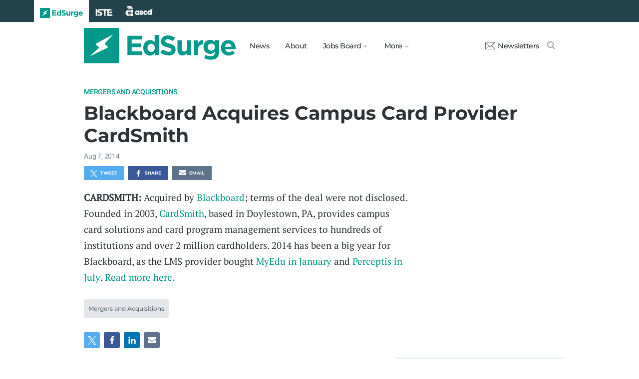

--- FILE ---
content_type: text/html; charset=utf-8
request_url: https://www.edsurge.com/news/2014-08-07-blackboard-acquires-campus-card-provider-cardsmith
body_size: 6650
content:
<!DOCTYPE html><html lang="en" xmlns="http://www.w3.org/1999/xhtml"><head prefix="og: http://ogp.me/ns# fb: http://ogp.me/ns/fb# article: http://ogp.me/ns/article#"><link href="https://www.googletagmanager.com" rel="preconnect" /><link href="https://www.googletagmanager.com" rel="dns-prefetch" /><link href="https://www.google-analytics.com" rel="preconnect" /><link href="https://www.google-analytics.com" rel="dns-prefetch" /><link href="https://connect.facebook.net" rel="preconnect" /><link href="https://connect.facebook.net" rel="dns-prefetch" /><link href="https://snap.licdn.com" rel="preconnect" /><link href="https://snap.licdn.com" rel="dns-prefetch" /><link href="https://edsurge.imgix.net" rel="preconnect" /><link href="https://edsurge.imgix.net" rel="dns-prefetch" /><link as="script" href="https://www.edsurge.com/assets/jquery-58fa327d47526faff06ea7057a0022e9c42b2ca3a9aeea413f0e18176a63cd9f.js" rel="preload" /><link as="script" href="https://www.googletagmanager.com/gtm.js?id=GTM-PFD6BJB&amp;gtm_auth=cajOVqzOEDysQxMokAYtkg&amp;gtm_preview=env-2&amp;gtm_cookies_win=x" rel="preload" /><link as="script" href="https://connect.facebook.net/en_US/fbevents.js" rel="preload" /><link as="script" href="https://snap.licdn.com/li.lms-analytics/insight.min.js" rel="preload" /><!--[if lt IE 10]><![else]--><!--Data Layer--><script>dataLayer = [{
  'page_type': "Post",
  'page_category': "mergers-and-acquisitions/edtech-business/blurb"
}];</script><script>dataLayer.push({'article_main_topic': "mergers-and-acquisitions"})</script><script>dataLayer.push({'article_root_topic': "mergers-and-acquisitions"})</script><script>dataLayer.push({'article_topics': ['mergers-and-acquisitions']})</script><script>dataLayer.push({'article_tr_option': "none"})</script><script>dataLayer.push({'article_class': "none"})</script><script>dataLayer.push({'article_audiences': ['edtech-business']})</script><script>dataLayer.push({'article_guid': "b2ed6f2a7035e098ed3a27ee"})</script><script>dataLayer.push({'article_col_guid': "none"})</script><script>dataLayer.push({'article_or_col_sponsor': "none"})</script><!--Google Tag Manager--><script>(function(w,d,s,l,i){w[l]=w[l]||[];w[l].push({'gtm.start':
new Date().getTime(),event:'gtm.js'});var f=d.getElementsByTagName(s)[0],
j=d.createElement(s),dl=l!='dataLayer'?'&l='+l:'';j.async=true;j.src=
'https://www.googletagmanager.com/gtm.js?id='+i+dl+ '&gtm_auth=cajOVqzOEDysQxMokAYtkg&gtm_preview=env-2&gtm_cookies_win=x';f.parentNode.insertBefore(j,f);
})(window,document,'script','dataLayer','GTM-PFD6BJB');</script><!--End Google Tag Manager--><![endif]--><link href="https://www.edsurge.com/assets/touch-icon-152-8d62be7cc6c3f70fec3534f5d3473c679926e55aa076983ea3dfde5a5caeb5e0.png" rel="apple-touch-icon-precomposed" /><meta content="#FFFFFF" name="msapplication-TileColor" /><meta content="https://www.edsurge.com/assets/touch-icon-144-33d697383920fb673e54d158963dc9888c286433174a4f247f37a217d74cb7c5.png" name="msapplication-TileImage" /><meta content="width=device-width, initial-scale=1.0" name="viewport" /><link rel="icon" type="image/x-icon" href="https://edsurge.imgix.net/static_assets/favicon.png?auto=compress%2Cformat&amp;w=128&amp;h=128&amp;fit=crop" /><link rel="alternate" type="application/rss+xml" title="RSS" href="https://www.edsurge.com/articles_rss" /><meta name="csrf-param" content="authenticity_token" />
<meta name="csrf-token" content="9WFNiNJ-3uJ9FhAXXrKiUJaaxRkAX6eDV21n4sOqNyze61i_c2t-GQh34F-i2EqyMoAizU2TWxe4EgrKi6IIyQ" /><title>​Blackboard Acquires Campus Card Provider CardSmith | EdSurge News</title><meta content="CARDSMITH: Acquired by Blackboard; terms of the deal were not disclosed. Founded in 2003, CardSmith, based in Doylestown, PA, provides campus card ..." name="description" /><link href="https://www.edsurge.com/news/2014-08-07-blackboard-acquires-campus-card-provider-cardsmith" rel="canonical" /><script type="application/ld+json">{"@context":"http://schema.org","@type":"NewsArticle","mainEntityOfPage":{"@type":"WebPage","@id":"https://www.edsurge.com/news/2014-08-07-blackboard-acquires-campus-card-provider-cardsmith"},"headline":"​Blackboard Acquires Campus Card Provider CardSmith","image":{"@type":"ImageObject","url":"https://edsurge.imgix.net/static_assets/EdSurgeBoltLargeK12.png?auto=compress%2Cformat\u0026crop=true\u0026h=1200\u0026w=1200","height":1200,"width":1200},"datePublished":"2014-08-07T12:20:07.175-07:00","dateModified":"2018-12-27T05:02:13.697-08:00","copyrightYear":"2014","author":{"@type":"Organization","name":"EdSurge"},"publisher":{"@type":"Organization","name":"EdSurge","logo":{"@type":"ImageObject","url":"https://www.edsurge.com/assets/EdSurgeLogo-c2c8ad20523890e9771929670c7423ac192d341e22a0cb9645d770128061461b.png","width":142,"height":33}},"description":"CARDSMITH: Acquired by Blackboard; terms of the deal were not disclosed. Founded in 2003, CardSmith, based in Doylestown, PA, provides campus card ..."}</script><meta content="162373073824096" property="fb:pages" /><meta content="162031353857677" property="fb:app_id" /><meta content="en_US" property="og:locale" /><meta content="EdSurge" property="og:site_name" /><meta content="​Blackboard Acquires Campus Card Provider CardSmith - EdSurge News" property="og:title" /><meta content="article" property="og:type" /><meta content="https://www.edsurge.com/news/2014-08-07-blackboard-acquires-campus-card-provider-cardsmith" property="og:url" /><meta content="CARDSMITH: Acquired by Blackboard; terms of the deal were not disclosed. Founded in 2003, CardSmith, based in Doylestown, PA, provides campus card ..." property="og:description" /><meta content="https://edsurge.imgix.net/static_assets/meta/EdSurge_Bolt_Green.png?auto=compress%2Cformat&w=480&h=480&fit=crop" property="og:image" /><meta content="480" property="og:image:width" /><meta content="480" property="og:image:height" /><meta content="summary" name="twitter:card" /><meta content="@EdSurge" name="twitter:site" /><meta content="CARDSMITH: Acquired by Blackboard; terms of the deal were not disclosed. Founded in 2003, CardSmith, based in Doylestown, PA, provides campus card ..." name="twitter:description" /><meta content="https://edsurge.imgix.net/static_assets/meta/EdSurge_Bolt_Green.png?auto=compress%2Cformat&w=480&h=480&fit=crop" name="twitter:image" /><meta content="EdSurge Bolt" name="twitter:image:alt" /><meta content="2014-08-07" property="article:published_time" /><meta content="2018-12-27" property="article:modified_time" /><meta content="https://www.edsurge.com/about" property="article:author" /><meta content="Education Technology" property="article:section" /><link rel="stylesheet" href="/assets/news-b217525c851213fb401eac353a6374f4f327025f8e10be1ff32fb629bc7840fa.css" media="all" /></head><body class="k12"><!--Google Tag Manager (noscript)--><noscript><iframe height="0" src="https://www.googletagmanager.com/ns.html?id=GTM-PFD6BJB&amp;gtm_auth=cajOVqzOEDysQxMokAYtkg&amp;gtm_preview=env-2&amp;gtm_cookies_win=x" style="display:none;visibility:hidden" width="0"></iframe></noscript><!--End Google Tag Manager (noscript)--><div class="eyebrow hide-on-large hide-on-small show-on-full"><a title="EdSurge" href="https://www.edsurge.com"><div class="logo edsurge-green-logo-image"></div></a><a target="_blank" rel="nofollow noopener" title="ISTE" href="https://iste.org/"><div class="logo iste-white-logo-image"></div></a><a target="_blank" rel="nofollow noopener" title="ASCD" href="https://www.ascd.org/"><div class="logo ascd-white-logo-image"></div></a></div><nav class="main-nav-full hide-on-large hide-on-small show-on-full"><div class="row middle-on-full"><div class="column large-4"><a class="logo edsurge-green-logo-image" title="EdSurge" href="https://www.edsurge.com">&nbsp;</a></div><div class="column large-8 right-align"><div class="nav-items"><a href="https://www.edsurge.com/news">News</a><a href="https://www.edsurge.com/about">About</a><div class="drop chevron">Jobs Board<nav class="jobs-full full-dropdown"><ul><li><a href="https://www.edsurge.com/landing/find-a-job">Jobs Homepage</a></li><li><a href="https://www.edsurge.com/jobs/pricing_and_offerings">Post a Job</a></li><li><a href="https://www.edsurge.com/jobs">Find a Job</a></li><li><a class="last" href="https://www.edsurge.com/research/guides/the-edsurge-guide-to-getting-a-job-or-finding-talent-in-the-edtech-world">Guide</a></li></ul></nav></div><div class="drop chevron">More<nav class="more-full full-dropdown"><ul><li><a href="https://www.edsurge.com/research/guides">Collections</a></li><li><a href="https://www.edsurge.com/research">Research</a></li><li><a href="https://www.edsurge.com/advertising">Advertising</a></li><li><a href="https://www.edsurge.com/events">Events</a></li><li><a href="https://www.edsurge.com/events/webinars">Webinars</a></li></ul></nav></div></div><div class="nav-actions"><a rel="nofollow noopener" class="subscribe-link green-hover" href="https://www.edsurge.com/newsletters"><div class="mail-thin-icon"></div>Newsletters</a><a title="Search" class="search-container green-hover" href="https://www.edsurge.com/search"><div class="search-icon-thin"></div></a></div></div></div></nav><nav class="main-nav-small hide-on-full"><div class="row"><div class="column small-2"><div class="hamburger hamburger-icon"></div></div><div class="column small-8"><a class="logo edsurge-green-logo-image" title="EdSurge" href="https://www.edsurge.com"></a></div><div class="column small-2"><a title="Search" class="search search-icon-thin" href="https://www.edsurge.com/search"></a></div></div></nav><nav class="subnav-small"><div class="row top"><div class="column small-2"><div class="close-subnav x-icon"></div></div><div class="column small-8"><a class="logo edsurge-green-logo-image" title="EdSurge" href="/"></a></div></div><div class="row links-list"><ul><li><a class="plain" href="https://www.edsurge.com/news">News</a></li><li><a class="plain" href="https://www.edsurge.com/about">About</a></li><li><a class="plain" href="https://www.edsurge.com/landing/find-a-job">Jobs</a></li><li><a class="plain" href="https://www.edsurge.com/research/guides">Collections</a></li><li><a class="plain" href="https://www.edsurge.com/research">Research</a></li><li><a class="plain" href="https://www.edsurge.com/events">Events</a></li><li><a class="plain" href="https://www.edsurge.com/events/webinars">Webinars</a></li><li><a class="plain" href="https://www.edsurge.com/advertising">Advertising</a></li></ul><div class="mobile-eyebrow"><a title="EdSurge" href="https://www.edsurge.com"><div class="eyebrow-logo edsurge-green-logo-image"></div></a><a target="_blank" rel="nofollow noopener" title="ISTE" href="https://iste.org/"><div class="eyebrow-logo iste-black-logo-image"></div></a><a target="_blank" rel="nofollow noopener" title="ASCD" href="https://www.ascd.org/"><div class="eyebrow-logo ascd-black-logo-image"></div></a></div></div><div class="row subscribe"><div class="column small-12 green-edsurge-bg"><a class="white bold" rel="nofollow noopener" target="_blank" href="https://www.edsurge.com/newsletters">Sign up for our Newsletters<span class="right-arr"><div class="thin-arrow-icon"></div></span></a></div></div></nav><!--[if lt IE 10]><em class="navbar-warning">your version of IE browser is not supported please upgrade.</em><![endif]--><div class="container"><article><div class="hide-on-small show-on-full sharebar-desktop-sticky"><div class="row"><div class="column full-9 text nowrap"><a title="EdSurge" href="/"><div class="logo edsurge-bolt-green"></div></a><span class="montserrat medium fs-small">​Blackboard Acquires Campus Card Provider CardSmith</span></div><div class="column full-3 right-align sharebar-sticky"><a ga-event-category="Social" ga-event-action="Share" ga-event-label="Twitter" class="js-track-click x-company-bg" rel="nofollow noopener" target="_blank" href="https://twitter.com/intent/tweet?text=%E2%80%8BBlackboard+Acquires+Campus+Card+Provider+CardSmith&amp;url=https%3A%2F%2Fwww.edsurge.com%2Fnews%2F2014-08-07-blackboard-acquires-campus-card-provider-cardsmith%3Futm_campaign%3Dsite%26utm_content%3Dshare-121&amp;via=EdSurge"><div class="x-company-icon" title="Share on X"></div>Tweet</a><a ga-event-category="Social" ga-event-action="Share" ga-event-label="Facebook" class="facebook-bg js-track-click" rel="nofollow noopener" target="_blank" href="https://www.facebook.com/dialog/feed?app_id=162031353857677&amp;description=CARDSMITH%3A+Acquired+by+Blackboard%3B+terms+of+the+deal+were+not+disclosed.+Founded+in+2003%2C+CardSmith%2C+based+in+Doylestown%2C+PA%2C+provides+campus+card+...&amp;display=popup&amp;link=https%3A%2F%2Fwww.edsurge.com%2Fnews%2F2014-08-07-blackboard-acquires-campus-card-provider-cardsmith%3Futm_campaign%3Dsite%26utm_content%3Dshare-121&amp;name=%E2%80%8BBlackboard+Acquires+Campus+Card+Provider+CardSmith+-+EdSurge+News&amp;picture=https%3A%2F%2Fedsurge.imgix.net%2Fstatic_assets%2Fmeta%2FEdSurge_Bolt_Green.png%3Fauto%3Dcompress%252Cformat%26w%3D470%26h%3D470%26fit%3Dcrop&amp;redirect_uri=https%3A%2F%2Fwww.edsurge.com%2Fnews%2F2014-08-07-blackboard-acquires-campus-card-provider-cardsmith"><div class="facebook-icon" title="Share on Facebook"></div>Share</a></div></div></div><div class="hide-on-small show-on-full article-newsletter-desktop-sticky"><div class="row"><div class="column full-4 full-offset-8 pl2"><div class="row green-light3-bg"><div class="column small-10" style="width: 89%; padding-right:0"><a class="fs-small white" rel="nofollow noopener" target="_blank" href="https://www.edsurge.com/newsletters"><div class="mail-thin-icon"></div>Sign up for our newsletter</a></div><div class="column small-2 right-align" style="width:11%"><div class="close">&times;</div></div></div></div></div></div><div class="hide-on-large sharebar-mobile-sticky"><div class="row"><div class="column small-4"><a class="logo edsurge-green-logo-image" title="EdSurge" href="/"></a></div><div class="column small-8 right-align sharebar-sticky"><a ga-event-category="Social" ga-event-action="Share" ga-event-label="Twitter" class="js-track-click x-company-bg" rel="nofollow noopener" target="_blank" href="https://twitter.com/intent/tweet?text=%E2%80%8BBlackboard+Acquires+Campus+Card+Provider+CardSmith&amp;url=https%3A%2F%2Fwww.edsurge.com%2Fnews%2F2014-08-07-blackboard-acquires-campus-card-provider-cardsmith%3Futm_campaign%3Dsite%26utm_content%3Dshare-121&amp;via=EdSurge"><div class="x-company-icon" title="Share on X"></div>Tweet</a><a ga-event-category="Social" ga-event-action="Share" ga-event-label="Facebook" class="facebook-bg js-track-click" rel="nofollow noopener" target="_blank" href="https://www.facebook.com/dialog/feed?app_id=162031353857677&amp;description=CARDSMITH%3A+Acquired+by+Blackboard%3B+terms+of+the+deal+were+not+disclosed.+Founded+in+2003%2C+CardSmith%2C+based+in+Doylestown%2C+PA%2C+provides+campus+card+...&amp;display=popup&amp;link=https%3A%2F%2Fwww.edsurge.com%2Fnews%2F2014-08-07-blackboard-acquires-campus-card-provider-cardsmith%3Futm_campaign%3Dsite%26utm_content%3Dshare-121&amp;name=%E2%80%8BBlackboard+Acquires+Campus+Card+Provider+CardSmith+-+EdSurge+News&amp;picture=https%3A%2F%2Fedsurge.imgix.net%2Fstatic_assets%2Fmeta%2FEdSurge_Bolt_Green.png%3Fauto%3Dcompress%252Cformat%26w%3D470%26h%3D470%26fit%3Dcrop&amp;redirect_uri=https%3A%2F%2Fwww.edsurge.com%2Fnews%2F2014-08-07-blackboard-acquires-campus-card-provider-cardsmith"><div class="facebook-icon" title="Share on Facebook"></div>Share</a></div></div></div><div class="hide-on-large article-newsletter-mobile-sticky"><div class="row"><div class="column small-10" style="width: 92%; padding-right:0"><a class="fs-regular" rel="nofollow noopener" target="_blank" href="https://www.edsurge.com/newsletters"><div class="mail-thin-icon"></div><div class="text"><span class="medium">Like this article?</span><br />Sign up for our newsletter &rarr;</div></a></div><div class="column small-2 right-align" style="width:8%"><div class="close">&times;</div></div></div></div><div class="row"><div class="column large-12 mt2 small-pl0 large-pl0_5"><h3 class="mt0 large-mb0_5 small-mb0_25 roboto medium top-section caps"><span><a href="/news/topics/mergers-and-acquisitions">Mergers and Acquisitions</a></span> </h3><h1 class="bold mb0_5 mt0_5 grey-8">​Blackboard Acquires Campus Card Provider CardSmith</h1><h4 class="large-mt0_25 small-mt0_5 mb0_5 regular grey-5 roboto top-section"><span>Aug  7, 2014</span> </h4></div></div><div class="row small-mt0 article-river-width"><div class="verbose-sharing hide-on-large"><a ga-event-category="Social" ga-event-action="Share" ga-event-label="Twitter" class="js-track-click x-company-bg" rel="nofollow noopener" target="_blank" href="https://twitter.com/intent/tweet?text=%E2%80%8BBlackboard+Acquires+Campus+Card+Provider+CardSmith&amp;url=https%3A%2F%2Fwww.edsurge.com%2Fnews%2F2014-08-07-blackboard-acquires-campus-card-provider-cardsmith%3Futm_campaign%3Dsite%26utm_content%3Dshare-121&amp;via=EdSurge"><div class="x-company-icon" title="Share on X"></div>Tweet</a><a ga-event-category="Social" ga-event-action="Share" ga-event-label="Facebook" class="facebook-bg js-track-click" rel="nofollow noopener" target="_blank" href="https://www.facebook.com/dialog/feed?app_id=162031353857677&amp;description=CARDSMITH%3A+Acquired+by+Blackboard%3B+terms+of+the+deal+were+not+disclosed.+Founded+in+2003%2C+CardSmith%2C+based+in+Doylestown%2C+PA%2C+provides+campus+card+...&amp;display=popup&amp;link=https%3A%2F%2Fwww.edsurge.com%2Fnews%2F2014-08-07-blackboard-acquires-campus-card-provider-cardsmith%3Futm_campaign%3Dsite%26utm_content%3Dshare-121&amp;name=%E2%80%8BBlackboard+Acquires+Campus+Card+Provider+CardSmith+-+EdSurge+News&amp;picture=https%3A%2F%2Fedsurge.imgix.net%2Fstatic_assets%2Fmeta%2FEdSurge_Bolt_Green.png%3Fauto%3Dcompress%252Cformat%26w%3D470%26h%3D470%26fit%3Dcrop&amp;redirect_uri=https%3A%2F%2Fwww.edsurge.com%2Fnews%2F2014-08-07-blackboard-acquires-campus-card-provider-cardsmith"><div class="facebook-icon" title="Share on Facebook"></div>Share</a><a ga-event-category="Social" ga-event-action="Share" ga-event-label="Email" class="email-bg js-track-click" rel="nofollow noopener" href="mailto:?subject=​Blackboard Acquires Campus Card Provider CardSmith - EdSurge News&amp;body=https://www.edsurge.com/news/2014-08-07-blackboard-acquires-campus-card-provider-cardsmith"><div class="email-icon" title="Share via email"></div>Email</a></div><div class="verbose-sharing hide-on-small show-on-large"><a ga-event-category="Social" ga-event-action="Share" ga-event-label="Twitter" class="js-track-click x-company-bg" rel="nofollow noopener" href="https://twitter.com/intent/tweet?text=%E2%80%8BBlackboard+Acquires+Campus+Card+Provider+CardSmith&amp;url=https%3A%2F%2Fwww.edsurge.com%2Fnews%2F2014-08-07-blackboard-acquires-campus-card-provider-cardsmith%3Futm_campaign%3Dsite%26utm_content%3Dshare-121&amp;via=EdSurge"><div class="x-company-icon" title="Share on Twitter"></div>Tweet</a><a ga-event-category="Social" ga-event-action="Share" ga-event-label="Facebook" class="facebook-bg js-track-click" rel="nofollow noopener" href="https://www.facebook.com/dialog/feed?app_id=162031353857677&amp;description=CARDSMITH%3A+Acquired+by+Blackboard%3B+terms+of+the+deal+were+not+disclosed.+Founded+in+2003%2C+CardSmith%2C+based+in+Doylestown%2C+PA%2C+provides+campus+card+...&amp;display=popup&amp;link=https%3A%2F%2Fwww.edsurge.com%2Fnews%2F2014-08-07-blackboard-acquires-campus-card-provider-cardsmith%3Futm_campaign%3Dsite%26utm_content%3Dshare-121&amp;name=%E2%80%8BBlackboard+Acquires+Campus+Card+Provider+CardSmith+-+EdSurge+News&amp;picture=https%3A%2F%2Fedsurge.imgix.net%2Fstatic_assets%2Fmeta%2FEdSurge_Bolt_Green.png%3Fauto%3Dcompress%252Cformat%26w%3D470%26h%3D470%26fit%3Dcrop&amp;redirect_uri=https%3A%2F%2Fwww.edsurge.com%2Fnews%2F2014-08-07-blackboard-acquires-campus-card-provider-cardsmith"><div class="facebook-icon" title="Share on Facebook"></div>Share</a><a ga-event-category="Social" ga-event-action="Share" ga-event-label="Email" class="email-bg js-track-click" rel="nofollow noopener" href="mailto:?subject=​Blackboard Acquires Campus Card Provider CardSmith - EdSurge News&amp;body=https://www.edsurge.com/news/2014-08-07-blackboard-acquires-campus-card-provider-cardsmith"><div class="email-icon" title="Share via email"></div>Email</a></div></div><div class="article-full"><div class="row article-content"><p><strong>CARDSMITH: </strong>Acquired by <a href="http://www.blackboard.com" target="_blank" rel="nofollow noopener">Blackboard</a>; terms of the deal were not disclosed. Founded in 2003, <a href="http://www.card-smith.com/" target="_blank" rel="nofollow noopener">CardSmith</a>, based in Doylestown, PA, provides campus card solutions and card program management services to hundreds of institutions and over 2 million cardholders. 2014 has been a big year for Blackboard, as the LMS provider bought <a href="https://www.edsurge.com/news/2014-01-15-blackboard-acquires-myedu-to-retool-the-lms" target="_blank" rel="nofollow noopener">MyEdu in January</a> and <a href="https://www.edsurge.com/news/2014-07-08-blackboard-acquires-it-support-provider-perceptis" target="_blank" rel="nofollow noopener">Perceptis in July</a>. <a href="http://www.blackboard.com/news-and-events/Press-Releases.aspx?releaseid=122739" target="_blank" rel="nofollow noopener">Read more here.</a></p></div></div><div class="row mb1_5 mt1_5 article-river-width"><div class="column pl0 pr0 small-12"><a href='/news/topics/mergers-and-acquisitions' class='button filled-grey small mt0_25 mb0_25'>Mergers and Acquisitions</a></div></div><div class="hide-on-small show-on-large article-full"><div class="row mt1_5 mb1_5 article-content"><div class="concise-sharing hide-on-small show-on-large"><a ga-event-category="Social" ga-event-action="Share" ga-event-label="Twitter" class="js-track-click x-company-bg" rel="nofollow noopener" href="https://twitter.com/intent/tweet?text=%E2%80%8BBlackboard+Acquires+Campus+Card+Provider+CardSmith&amp;url=https%3A%2F%2Fwww.edsurge.com%2Fnews%2F2014-08-07-blackboard-acquires-campus-card-provider-cardsmith%3Futm_campaign%3Dsite%26utm_content%3Dshare-121&amp;via=EdSurge"><div class="x-company-icon" title="Share on X"></div></a><a ga-event-category="Social" ga-event-action="Share" ga-event-label="Facebook" class="facebook-bg js-track-click" rel="nofollow noopener" href="https://www.facebook.com/dialog/feed?app_id=162031353857677&amp;description=CARDSMITH%3A+Acquired+by+Blackboard%3B+terms+of+the+deal+were+not+disclosed.+Founded+in+2003%2C+CardSmith%2C+based+in+Doylestown%2C+PA%2C+provides+campus+card+...&amp;display=popup&amp;link=https%3A%2F%2Fwww.edsurge.com%2Fnews%2F2014-08-07-blackboard-acquires-campus-card-provider-cardsmith%3Futm_campaign%3Dsite%26utm_content%3Dshare-121&amp;name=%E2%80%8BBlackboard+Acquires+Campus+Card+Provider+CardSmith+-+EdSurge+News&amp;picture=https%3A%2F%2Fedsurge.imgix.net%2Fstatic_assets%2Fmeta%2FEdSurge_Bolt_Green.png%3Fauto%3Dcompress%252Cformat%26w%3D470%26h%3D470%26fit%3Dcrop&amp;redirect_uri=https%3A%2F%2Fwww.edsurge.com%2Fnews%2F2014-08-07-blackboard-acquires-campus-card-provider-cardsmith"><div class="facebook-icon" title="Share on Facebook"></div></a><a ga-event-category="Social" ga-event-action="Share" ga-event-label="LinkedIn" class="js-track-click linkedin-bg" rel="nofollow noopener" href="https://www.linkedin.com/shareArticle?mini=true&amp;source=https%3A%2F%2Fwww.edsurge.com&amp;summary=CARDSMITH%3A+Acquired+by+Blackboard%3B+terms+of+the+deal+were+not+disclosed.+Founded+in+2003%2C+CardSmith%2C+based+in+Doylestown%2C+PA%2C+provides+campus+card+...&amp;title=%E2%80%8BBlackboard+Acquires+Campus+Card+Provider+CardSmith+-+EdSurge+News&amp;url=https%3A%2F%2Fwww.edsurge.com%2Fnews%2F2014-08-07-blackboard-acquires-campus-card-provider-cardsmith%3Futm_campaign%3Dsite%26utm_content%3Dshare-121"><div class="linkedin-icon" title="Share on LinkedIn"></div></a><a ga-event-category="Social" ga-event-action="Share" ga-event-label="Email" class="email-bg js-track-click" rel="nofollow noopener" href="mailto:?subject=​Blackboard Acquires Campus Card Provider CardSmith - EdSurge News&amp;body=https://www.edsurge.com/news/2014-08-07-blackboard-acquires-campus-card-provider-cardsmith"><div class="email-icon" title="Share via email"></div></a></div></div></div><div class="hide-on-large article-small"><div class="row mt1_5"><div class="concise-sharing hide-on-large"><a ga-event-category="Social" ga-event-action="Share" ga-event-label="Twitter" class="js-track-click x-company-bg" rel="nofollow noopener" target="_blank" href="https://twitter.com/intent/tweet?text=%E2%80%8BBlackboard+Acquires+Campus+Card+Provider+CardSmith&amp;url=https%3A%2F%2Fwww.edsurge.com%2Fnews%2F2014-08-07-blackboard-acquires-campus-card-provider-cardsmith%3Futm_campaign%3Dsite%26utm_content%3Dshare-121&amp;via=EdSurge"><div class="x-company-icon" title="Share on X"></div></a><a ga-event-category="Social" ga-event-action="Share" ga-event-label="Facebook" class="facebook-bg js-track-click" rel="nofollow noopener" target="_blank" href="https://www.facebook.com/dialog/feed?app_id=162031353857677&amp;description=CARDSMITH%3A+Acquired+by+Blackboard%3B+terms+of+the+deal+were+not+disclosed.+Founded+in+2003%2C+CardSmith%2C+based+in+Doylestown%2C+PA%2C+provides+campus+card+...&amp;display=popup&amp;link=https%3A%2F%2Fwww.edsurge.com%2Fnews%2F2014-08-07-blackboard-acquires-campus-card-provider-cardsmith%3Futm_campaign%3Dsite%26utm_content%3Dshare-121&amp;name=%E2%80%8BBlackboard+Acquires+Campus+Card+Provider+CardSmith+-+EdSurge+News&amp;picture=https%3A%2F%2Fedsurge.imgix.net%2Fstatic_assets%2Fmeta%2FEdSurge_Bolt_Green.png%3Fauto%3Dcompress%252Cformat%26w%3D470%26h%3D470%26fit%3Dcrop&amp;redirect_uri=https%3A%2F%2Fwww.edsurge.com%2Fnews%2F2014-08-07-blackboard-acquires-campus-card-provider-cardsmith"><div class="facebook-icon" title="Share on Facebook"></div></a><a ga-event-category="Social" ga-event-action="Share" ga-event-label="LinkedIn" class="js-track-click linkedin-bg" rel="nofollow noopener" target="_blank" href="https://www.linkedin.com/shareArticle?mini=true&amp;source=https%3A%2F%2Fwww.edsurge.com&amp;summary=CARDSMITH%3A+Acquired+by+Blackboard%3B+terms+of+the+deal+were+not+disclosed.+Founded+in+2003%2C+CardSmith%2C+based+in+Doylestown%2C+PA%2C+provides+campus+card+...&amp;title=%E2%80%8BBlackboard+Acquires+Campus+Card+Provider+CardSmith+-+EdSurge+News&amp;url=https%3A%2F%2Fwww.edsurge.com%2Fnews%2F2014-08-07-blackboard-acquires-campus-card-provider-cardsmith%3Futm_campaign%3Dsite%26utm_content%3Dshare-121"><div class="linkedin-icon" title="Share on LinkedIn"></div></a><a ga-event-category="Social" ga-event-action="Share" ga-event-label="Email" class="email-bg js-track-click" rel="nofollow noopener" href="mailto:?subject=​Blackboard Acquires Campus Card Provider CardSmith - EdSurge News&amp;body=https://www.edsurge.com/news/2014-08-07-blackboard-acquires-campus-card-provider-cardsmith"><div class="email-icon" title="Share via email"></div></a></div></div></div><div class="row mt1 mb1"><div class="column large-12 italic">Learn more about EdSurge operations, ethics and policies <a href="/operations-ethics-and-policies">here</a>. Learn more about EdSurge supporters <a href="/supporters">here</a>.</div></div><div class="article-trending mt2"><div class="row article-river-width max-width-on-full"><h3 class="mb0 mt0"><i class="roboto medium grey-8 caps">More from EdSurge</i> </h3></div><div class="row large-mb0_5 small-mb0 mt0 article-river-width max-width-on-full"><div class="column small-12 section-title-break"></div></div><div class="row mb4 article-river-width max-width-on-full"><div class="column large-6 small-12 full-3 small-pl0 small-pr0 large-mt0_25 small-mt1_5 pl0 large-pr0_5 full-pr0_9"><a class="plain headline-plain inline-block" href="/news/2026-01-06-revealing-the-top-edsurge-k-12-stories-of-2025"><div class="row"><div class="show-on-large hide-on-small column large-12"><img class="lazyload" alt="Revealing the Top EdSurge K-12 Stories of 2025
" data-srcset="https://edsurge.imgix.net/uploads/post/image/16582/shutterstock_2483903823-1767648018.jpg?fit=crop&amp;auto=compress%2Cformat&amp;w=360&amp;h=190&amp;dpr=1 1x, https://edsurge.imgix.net/uploads/post/image/16582/shutterstock_2483903823-1767648018.jpg?fit=crop&amp;auto=compress%2Cformat&amp;w=360&amp;h=190&amp;dpr=2 2x, https://edsurge.imgix.net/uploads/post/image/16582/shutterstock_2483903823-1767648018.jpg?fit=crop&amp;auto=compress%2Cformat&amp;w=360&amp;h=190&amp;dpr=3 3x, https://edsurge.imgix.net/uploads/post/image/16582/shutterstock_2483903823-1767648018.jpg?fit=crop&amp;auto=compress%2Cformat&amp;w=360&amp;h=190&amp;dpr=4 4x" width="360" height="190" src="https://edsurge.imgix.net/static_assets/blue_green_gradient.jpg?auto=compress%2Cformat&w=360&h=190&fit=crop&blur=200&px=16&mono=E4E6E9" /></div><div class="hide-on-large show-on-small column small-3 small-mb1"><img class="lazyload" alt="Revealing the Top EdSurge K-12 Stories of 2025
" data-srcset="https://edsurge.imgix.net/uploads/post/image/16582/shutterstock_2483903823-1767648018.jpg?fit=crop&amp;auto=compress%2Cformat&amp;w=190&amp;h=190&amp;dpr=1 1x, https://edsurge.imgix.net/uploads/post/image/16582/shutterstock_2483903823-1767648018.jpg?fit=crop&amp;auto=compress%2Cformat&amp;w=190&amp;h=190&amp;dpr=2 2x, https://edsurge.imgix.net/uploads/post/image/16582/shutterstock_2483903823-1767648018.jpg?fit=crop&amp;auto=compress%2Cformat&amp;w=190&amp;h=190&amp;dpr=3 3x, https://edsurge.imgix.net/uploads/post/image/16582/shutterstock_2483903823-1767648018.jpg?fit=crop&amp;auto=compress%2Cformat&amp;w=190&amp;h=190&amp;dpr=4 4x" width="190" height="190" src="https://edsurge.imgix.net/static_assets/blue_green_gradient.jpg?auto=compress%2Cformat&w=190&h=190&fit=crop&blur=200&px=16&mono=E4E6E9" /></div><div class="column small-9 large-12"><h6 class="grey-5 roboto fs-xsmall medium caps mt0 mb0">Fun Stuff</h6><h4 class="grey-8 bold mt0_25 large-mb0 small-mb1 pr1 fs-small">Revealing the Top EdSurge K-12 Stories of 2025
</h4><h6 class="roboto mt0_25 mb0 medium grey-5 fs-xsmall hide-on-small show-on-large">By Rebecca Koenig</h6></div></div></a><div class="column small-12 hr grey-1-bg hide-on-large show-on-small small-mb1"></div></div><div class="column large-6 small-12 full-3 small-pl0 small-pr0 large-mt0_25 small-mt1_5 large-pr0 large-pl0_75 full-pl0_3 full-pr0_6"><a class="plain headline-plain inline-block" href="/news/2026-01-09-are-schools-underestimating-how-badly-the-pandemic-hurt-older-k-12-students"><div class="row"><div class="show-on-large hide-on-small column large-12"><img class="lazyload" alt="Are Schools Underestimating How Badly the Pandemic Hurt Older K-12 Students?" data-srcset="https://edsurge.imgix.net/uploads/post/image/16584/Shutterstock_2630572741-1767894463.jpg?fit=crop&amp;auto=compress%2Cformat&amp;w=360&amp;h=190&amp;dpr=1 1x, https://edsurge.imgix.net/uploads/post/image/16584/Shutterstock_2630572741-1767894463.jpg?fit=crop&amp;auto=compress%2Cformat&amp;w=360&amp;h=190&amp;dpr=2 2x, https://edsurge.imgix.net/uploads/post/image/16584/Shutterstock_2630572741-1767894463.jpg?fit=crop&amp;auto=compress%2Cformat&amp;w=360&amp;h=190&amp;dpr=3 3x, https://edsurge.imgix.net/uploads/post/image/16584/Shutterstock_2630572741-1767894463.jpg?fit=crop&amp;auto=compress%2Cformat&amp;w=360&amp;h=190&amp;dpr=4 4x" width="360" height="190" src="https://edsurge.imgix.net/static_assets/blue_green_gradient.jpg?auto=compress%2Cformat&w=360&h=190&fit=crop&blur=200&px=16&mono=E4E6E9" /></div><div class="hide-on-large show-on-small column small-3 small-mb1"><img class="lazyload" alt="Are Schools Underestimating How Badly the Pandemic Hurt Older K-12 Students?" data-srcset="https://edsurge.imgix.net/uploads/post/image/16584/Shutterstock_2630572741-1767894463.jpg?fit=crop&amp;auto=compress%2Cformat&amp;w=190&amp;h=190&amp;dpr=1 1x, https://edsurge.imgix.net/uploads/post/image/16584/Shutterstock_2630572741-1767894463.jpg?fit=crop&amp;auto=compress%2Cformat&amp;w=190&amp;h=190&amp;dpr=2 2x, https://edsurge.imgix.net/uploads/post/image/16584/Shutterstock_2630572741-1767894463.jpg?fit=crop&amp;auto=compress%2Cformat&amp;w=190&amp;h=190&amp;dpr=3 3x, https://edsurge.imgix.net/uploads/post/image/16584/Shutterstock_2630572741-1767894463.jpg?fit=crop&amp;auto=compress%2Cformat&amp;w=190&amp;h=190&amp;dpr=4 4x" width="190" height="190" src="https://edsurge.imgix.net/static_assets/blue_green_gradient.jpg?auto=compress%2Cformat&w=190&h=190&fit=crop&blur=200&px=16&mono=E4E6E9" /></div><div class="column small-9 large-12"><h6 class="grey-5 roboto fs-xsmall medium caps mt0 mb0">Student Achievement</h6><h4 class="grey-8 bold mt0_25 large-mb0 small-mb1 pr1 fs-small">Are Schools Underestimating How Badly the Pandemic Hurt Older K-12 Students?</h4><h6 class="roboto mt0_25 mb0 medium grey-5 fs-xsmall hide-on-small show-on-large">By Daniel Mollenkamp</h6></div></div></a><div class="column small-12 hr grey-1-bg hide-on-large show-on-small small-mb1"></div></div><div class="column large-6 small-12 full-3 small-pl0 small-pr0 large-mt0_25 small-mt1_5 large-pl0 large-pr0_75 full-pl0_6 full-pr0_3"><a class="plain headline-plain inline-block" href="/news/2026-01-21-families-at-all-income-levels-struggle-to-find-child-care"><div class="row"><div class="show-on-large hide-on-small column large-12"><img class="lazyload" alt="Families at All Income Levels Struggle to Find Child Care 
" data-srcset="https://edsurge.imgix.net/uploads/post/image/16593/shutterstock_1142835701-1768500585.jpg?fit=crop&amp;auto=compress%2Cformat&amp;w=360&amp;h=190&amp;dpr=1 1x, https://edsurge.imgix.net/uploads/post/image/16593/shutterstock_1142835701-1768500585.jpg?fit=crop&amp;auto=compress%2Cformat&amp;w=360&amp;h=190&amp;dpr=2 2x, https://edsurge.imgix.net/uploads/post/image/16593/shutterstock_1142835701-1768500585.jpg?fit=crop&amp;auto=compress%2Cformat&amp;w=360&amp;h=190&amp;dpr=3 3x, https://edsurge.imgix.net/uploads/post/image/16593/shutterstock_1142835701-1768500585.jpg?fit=crop&amp;auto=compress%2Cformat&amp;w=360&amp;h=190&amp;dpr=4 4x" width="360" height="190" src="https://edsurge.imgix.net/static_assets/blue_green_gradient.jpg?auto=compress%2Cformat&w=360&h=190&fit=crop&blur=200&px=16&mono=E4E6E9" /></div><div class="hide-on-large show-on-small column small-3 small-mb1"><img class="lazyload" alt="Families at All Income Levels Struggle to Find Child Care 
" data-srcset="https://edsurge.imgix.net/uploads/post/image/16593/shutterstock_1142835701-1768500585.jpg?fit=crop&amp;auto=compress%2Cformat&amp;w=190&amp;h=190&amp;dpr=1 1x, https://edsurge.imgix.net/uploads/post/image/16593/shutterstock_1142835701-1768500585.jpg?fit=crop&amp;auto=compress%2Cformat&amp;w=190&amp;h=190&amp;dpr=2 2x, https://edsurge.imgix.net/uploads/post/image/16593/shutterstock_1142835701-1768500585.jpg?fit=crop&amp;auto=compress%2Cformat&amp;w=190&amp;h=190&amp;dpr=3 3x, https://edsurge.imgix.net/uploads/post/image/16593/shutterstock_1142835701-1768500585.jpg?fit=crop&amp;auto=compress%2Cformat&amp;w=190&amp;h=190&amp;dpr=4 4x" width="190" height="190" src="https://edsurge.imgix.net/static_assets/blue_green_gradient.jpg?auto=compress%2Cformat&w=190&h=190&fit=crop&blur=200&px=16&mono=E4E6E9" /></div><div class="column small-9 large-12"><h6 class="grey-5 roboto fs-xsmall medium caps mt0 mb0">Affordability</h6><h4 class="grey-8 bold mt0_25 large-mb0 small-mb1 pr1 fs-small">Families at All Income Levels Struggle to Find Child Care 
</h4><h6 class="roboto mt0_25 mb0 medium grey-5 fs-xsmall hide-on-small show-on-large">By Lauren Coffey </h6></div></div></a><div class="column small-12 hr grey-1-bg hide-on-large show-on-small small-mb1"></div></div><div class="column large-6 small-12 full-3 small-pl0 small-pr0 large-mt0_25 small-mt1_5 pr0 large-pl0_75 full-pl0_9"><a class="plain headline-plain inline-block" href="/news/2025-12-17-what-ai-integration-really-looks-like-in-today-s-classrooms"><div class="row"><div class="show-on-large hide-on-small column large-12"><img class="lazyload" alt="What AI Integration Really Looks Like in Today’s Classrooms " data-srcset="https://edsurge.imgix.net/uploads/post/image/16530/Shutterstock_2586594445-1763310342.jpg?fit=crop&amp;auto=compress%2Cformat&amp;w=360&amp;h=190&amp;dpr=1 1x, https://edsurge.imgix.net/uploads/post/image/16530/Shutterstock_2586594445-1763310342.jpg?fit=crop&amp;auto=compress%2Cformat&amp;w=360&amp;h=190&amp;dpr=2 2x, https://edsurge.imgix.net/uploads/post/image/16530/Shutterstock_2586594445-1763310342.jpg?fit=crop&amp;auto=compress%2Cformat&amp;w=360&amp;h=190&amp;dpr=3 3x, https://edsurge.imgix.net/uploads/post/image/16530/Shutterstock_2586594445-1763310342.jpg?fit=crop&amp;auto=compress%2Cformat&amp;w=360&amp;h=190&amp;dpr=4 4x" width="360" height="190" src="https://edsurge.imgix.net/static_assets/blue_green_gradient.jpg?auto=compress%2Cformat&w=360&h=190&fit=crop&blur=200&px=16&mono=E4E6E9" /></div><div class="hide-on-large show-on-small column small-3 small-mb1"><img class="lazyload" alt="What AI Integration Really Looks Like in Today’s Classrooms " data-srcset="https://edsurge.imgix.net/uploads/post/image/16530/Shutterstock_2586594445-1763310342.jpg?fit=crop&amp;auto=compress%2Cformat&amp;w=190&amp;h=190&amp;dpr=1 1x, https://edsurge.imgix.net/uploads/post/image/16530/Shutterstock_2586594445-1763310342.jpg?fit=crop&amp;auto=compress%2Cformat&amp;w=190&amp;h=190&amp;dpr=2 2x, https://edsurge.imgix.net/uploads/post/image/16530/Shutterstock_2586594445-1763310342.jpg?fit=crop&amp;auto=compress%2Cformat&amp;w=190&amp;h=190&amp;dpr=3 3x, https://edsurge.imgix.net/uploads/post/image/16530/Shutterstock_2586594445-1763310342.jpg?fit=crop&amp;auto=compress%2Cformat&amp;w=190&amp;h=190&amp;dpr=4 4x" width="190" height="190" src="https://edsurge.imgix.net/static_assets/blue_green_gradient.jpg?auto=compress%2Cformat&w=190&h=190&fit=crop&blur=200&px=16&mono=E4E6E9" /></div><div class="column small-9 large-12"><h6 class="sponsor-gold roboto fs-xsmall medium caps mt0 mb0">Sponsored</h6><h4 class="grey-8 bold mt0_25 large-mb0 small-mb1 pr1 fs-small">What AI Integration Really Looks Like in Today’s Classrooms </h4><h6 class="roboto mt0_25 mb0 medium grey-5 fs-xsmall hide-on-small show-on-large">By Abbie Misha</h6></div></div></a></div></div></div></article></div><div class="subscribe-bar center hide-on-large pt0_5 pb0_5"><div class="row"><div class="column small-12 white medium fs-small center"><span>Get our email newsletter</span><a class="nowrap medium" rel="nofollow noopener" target="_blank" href="https://www.edsurge.com/newsletters">Sign me up</a></div></div></div><div class="subscribe-bar hide-on-small show-on-large pt0_7 pb0_7"><div class="row"><div class="column large-12 center white medium fs-small"><span class="caps">Keep up to date with our email newsletter</span><a class="nowrap medium" rel="nofollow noopener" target="_blank" href="https://www.edsurge.com/newsletters">Sign me up</a></div></div></div><div class="new-footer"><div class="row"><div class="column full-8"><div class="row"><div class="column small-12 logo-statement pb1"><p class="footer-logos"><a href="https://www.edsurge.com"><span class="edsurge-logo edsurge-white-logo-image" title="EdSurge"></span></a>is an editorially independent project of<a target="_blank" rel="nofollow noopener" title="ISTE-ASCD" href="https://iste-ascd.org/"><span class="logo iste-ascd-white-logo-image"></span></a></p><p class="footer-links hide-on-small show-on-large"><a href="https://www.edsurge.com/about">About EdSurge</a><a href="https://www.edsurge.com/team">Our Team</a><a href="https://www.edsurge.com/operations-ethics-and-policies">Ethics &amp; Policies</a><a href="https://www.edsurge.com/supporters">Supporters</a></p><p class="footer-links hide-on-small show-on-large"><a href="https://www.edsurge.com/awards-media-partners">Awards &amp; Media Partners</a><a href="https://www.edsurge.com/advertising">Advertise With Us</a><a href="https://www.edsurge.com/submission-guidelines">Submission Guidelines</a></p><p class="footer-links hide-on-small show-on-large"><a href="https://www.edsurge.com/events">Events</a><a href="https://www.edsurge.com/jobs">Jobs Board</a><a href="https://www.edsurge.com/events/webinars">Webinars</a></p><p class="footer-links hide-on-large center"><a href="https://www.edsurge.com/about">About EdSurge</a><a href="https://www.edsurge.com/team">Our Team</a></p><p class="footer-links hide-on-large center"><a href="https://www.edsurge.com/operations-ethics-and-policies">Ethics &amp; Policies</a><a href="https://www.edsurge.com/supporters">Supporters</a></p><p class="footer-links hide-on-large center"><a href="https://www.edsurge.com/awards-media-partners">Awards &amp; Media Partners</a></p><p class="footer-links hide-on-large center"><a href="https://www.edsurge.com/advertising">Advertise With Us</a></p><p class="footer-links hide-on-large center"><a href="https://www.edsurge.com/submission-guidelines">Submission Guidelines</a></p><p class="footer-links hide-on-large center"><a href="https://www.edsurge.com/events">Events</a><a href="https://www.edsurge.com/jobs">Jobs Board</a><a href="https://www.edsurge.com/events/webinars">Webinars</a></p></div></div></div><div class="column full-4 large-12 large-mt1 full-mt0"><div class="top-line social hide-on-large"></div><h6>FOLLOW EDSURGE</h6><div class="social-icon-container"><a target="_blank" rel="nofollow noopener" class="x-company-icon" title="EdSurge on X" href="http://x.com/edsurge"></a><a target="_blank" rel="nofollow noopener" class="facebook-icon" title="EdSurge on Facebook" href="http://facebook.com/edsurge"></a><a target="_blank" rel="nofollow noopener" class="linkedin-icon" title="EdSurge on LinkedIn" href="http://www.linkedin.com/company/edsurge"></a><a target="_blank" rel="nofollow noopener" class="tiktok-icon" title="EdSurge on TikTok" href="https://www.tiktok.com/@edsurgenews"></a><a target="_blank" rel="nofollow noopener" class="instagram-icon" title="EdSurge on Instagram" href="https://www.instagram.com/edsurge/"></a><a target="_blank" rel="nofollow noopener" class="rss-icon" title="EdSurge Articles RSS Feed" href="https://www.edsurge.com/articles_rss"></a></div><div class="social-icon-container"><a target="_blank" rel="nofollow noopener" class="bluesky-icon" title="EdSurge on Bluesky" href="https://bsky.app/profile/edsurge.com"></a><a target="_blank" rel="nofollow noopener" class="soundcloud-icon" title="EdSurge on Soundcloud" href="https://soundcloud.com/edsurge"></a><a target="_blank" rel="nofollow noopener" class="spotify-icon" title="EdSurge on Spotify" href="https://open.spotify.com/show/5Omg7s9kRYFgt4jEynpdoL?si=rfUzBmV6QS6VsHTUqYKdHA"></a><a target="_blank" rel="nofollow noopener" class="podcast apple-podcasts-icon" title="EdSurge on iTunes" href="https://itunes.apple.com/us/podcast/edsurge-on-air/id972239500#"></a></div></div></div><div class="row muted"><div class="top-line"></div><div class="column large-8"><div class="row"><div class="column large-3 small-4"><a href="https://www.edsurge.com/privacy-policy">Privacy Policy</a></div><div class="column large-3 small-4"><a href="https://www.edsurge.com/terms">Terms of Use</a></div><div class="column large-3 small-4"><a href="https://helpdesk.edsurge.com/s/">Help</a></div></div><p>© 2026 All Rights Reserved</p></div><div class="column large-4 hide-on-small show-on-large right-align"><p><a target="_blank" rel="nofollow noopener" href="https://inn.org/about/network/"><span class="inn-logo inn-icon" title="INN"></span></a></p></div></div></div><!--[if lt IE 10]><![else]--><script src="/assets/news-0acc2308282a3170f68273b720e04e7ff0e7547df50afc266fda11a9c43c4938.js" async="async"></script><![endif]--></body></html>